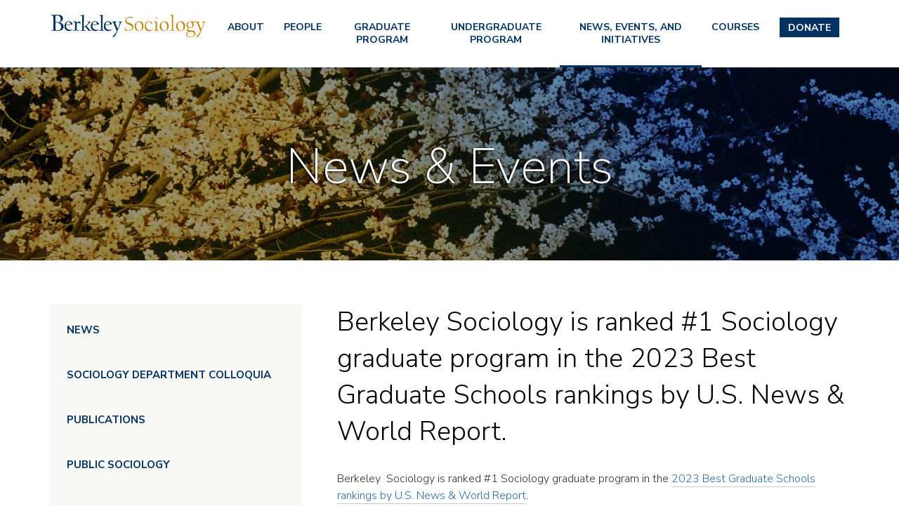

--- FILE ---
content_type: text/html; charset=UTF-8
request_url: https://sociology.berkeley.edu/berkeley-sociology-ranked-1-sociology-graduate-program-2023-best-graduate-schools-rankings-us-news
body_size: 8474
content:
<!DOCTYPE html>
<html  lang="en" dir="ltr" prefix="content: http://purl.org/rss/1.0/modules/content/  dc: http://purl.org/dc/terms/  foaf: http://xmlns.com/foaf/0.1/  og: http://ogp.me/ns#  rdfs: http://www.w3.org/2000/01/rdf-schema#  schema: http://schema.org/  sioc: http://rdfs.org/sioc/ns#  sioct: http://rdfs.org/sioc/types#  skos: http://www.w3.org/2004/02/skos/core#  xsd: http://www.w3.org/2001/XMLSchema# ">
  <head>
    <meta charset="utf-8" />
<meta name="Generator" content="Drupal 10 (https://www.drupal.org)" />
<meta name="MobileOptimized" content="width" />
<meta name="HandheldFriendly" content="true" />
<meta name="viewport" content="width=device-width, initial-scale=1.0" />
<link rel="icon" href="/sites/all/themes/soc/favicon.ico" type="image/vnd.microsoft.icon" />
<link rel="canonical" href="https://sociology.berkeley.edu/berkeley-sociology-ranked-1-sociology-graduate-program-2023-best-graduate-schools-rankings-us-news" />
<link rel="shortlink" href="https://sociology.berkeley.edu/node/16745" />

    <title>Berkeley  Sociology is ranked #1 Sociology graduate program in the 2023 Best Graduate Schools rankings by U.S. News &amp; World Report. | UC Berkeley Sociology Department</title>
    <link href="https://fonts.googleapis.com/css?family=Nunito+Sans:200,300,400,600,700,800,900" rel="stylesheet">
    <link rel="stylesheet" media="all" href="/core/assets/vendor/jquery.ui/themes/base/core.css?t9oqj7" />
<link rel="stylesheet" media="all" href="/core/assets/vendor/jquery.ui/themes/base/controlgroup.css?t9oqj7" />
<link rel="stylesheet" media="all" href="/core/assets/vendor/jquery.ui/themes/base/checkboxradio.css?t9oqj7" />
<link rel="stylesheet" media="all" href="/core/assets/vendor/jquery.ui/themes/base/resizable.css?t9oqj7" />
<link rel="stylesheet" media="all" href="/core/assets/vendor/jquery.ui/themes/base/button.css?t9oqj7" />
<link rel="stylesheet" media="all" href="/core/assets/vendor/jquery.ui/themes/base/dialog.css?t9oqj7" />
<link rel="stylesheet" media="all" href="/core/misc/components/progress.module.css?t9oqj7" />
<link rel="stylesheet" media="all" href="/core/modules/system/css/components/align.module.css?t9oqj7" />
<link rel="stylesheet" media="all" href="/core/modules/system/css/components/fieldgroup.module.css?t9oqj7" />
<link rel="stylesheet" media="all" href="/core/modules/system/css/components/container-inline.module.css?t9oqj7" />
<link rel="stylesheet" media="all" href="/core/modules/system/css/components/clearfix.module.css?t9oqj7" />
<link rel="stylesheet" media="all" href="/core/modules/system/css/components/details.module.css?t9oqj7" />
<link rel="stylesheet" media="all" href="/core/modules/system/css/components/hidden.module.css?t9oqj7" />
<link rel="stylesheet" media="all" href="/core/modules/system/css/components/item-list.module.css?t9oqj7" />
<link rel="stylesheet" media="all" href="/core/modules/system/css/components/js.module.css?t9oqj7" />
<link rel="stylesheet" media="all" href="/core/modules/system/css/components/nowrap.module.css?t9oqj7" />
<link rel="stylesheet" media="all" href="/core/modules/system/css/components/position-container.module.css?t9oqj7" />
<link rel="stylesheet" media="all" href="/core/modules/system/css/components/reset-appearance.module.css?t9oqj7" />
<link rel="stylesheet" media="all" href="/core/modules/system/css/components/resize.module.css?t9oqj7" />
<link rel="stylesheet" media="all" href="/core/modules/system/css/components/system-status-counter.css?t9oqj7" />
<link rel="stylesheet" media="all" href="/core/modules/system/css/components/system-status-report-counters.css?t9oqj7" />
<link rel="stylesheet" media="all" href="/core/modules/system/css/components/system-status-report-general-info.css?t9oqj7" />
<link rel="stylesheet" media="all" href="/core/modules/system/css/components/tablesort.module.css?t9oqj7" />
<link rel="stylesheet" media="all" href="/modules/contrib/jquery_ui/assets/vendor/jquery.ui/themes/base/core.css?t9oqj7" />
<link rel="stylesheet" media="all" href="/core/modules/ckeditor5/css/ckeditor5.dialog.fix.css?t9oqj7" />
<link rel="stylesheet" media="all" href="/core/assets/vendor/jquery.ui/themes/base/theme.css?t9oqj7" />
<link rel="stylesheet" media="all" href="/modules/contrib/jquery_ui/assets/vendor/jquery.ui/themes/base/theme.css?t9oqj7" />
<link rel="stylesheet" media="all" href="/modules/contrib/jquery_ui/assets/vendor/jquery.ui/themes/base/draggable.css?t9oqj7" />
<link rel="stylesheet" media="all" href="/modules/contrib/jquery_ui/assets/vendor/jquery.ui/themes/base/resizable.css?t9oqj7" />
<link rel="stylesheet" media="all" href="/sites/all/themes/soc/css/style.css?t9oqj7" />

    
  </head>
  <body class="path-node page-node-type-events has-glyphicons">
    <a href="#main-content" class="visually-hidden focusable skip-link">
      Skip to main content
    </a>
    <div id="mobile-nav-container"></div>
    <div id="page-container">
      
        <div class="dialog-off-canvas-main-canvas" data-off-canvas-main-canvas>
    

          <header class="navbar navbar-default" id="navbar" role="banner">
      <div class="top-user-navigation-wrapper">
        <div class="container">
          
        </div>
      </div>
      <!--
      <div class="mid-header-wrapper">
        <div class="container">
          
                                <button type="button" class="navbar-toggle" data-toggle="collapse" data-target="#navbar-collapse">
              <span class="sr-only">Toggle navigation</span>
              <span class="icon-bar"></span>
              <span class="icon-bar"></span>
              <span class="icon-bar"></span>
            </button>
                  </div>
      </div> -->
      <div class="main-navigation-wrapper">
        <div class="container">
          <a id="logo-link" href="/"><img alt="UC Berkeley Sociology Logo" title="Sociology" id="logo" src="/sites/all/themes/soc/logo.svg"/></a>
          
                      <button type="button" class="navbar-toggle" data-toggle="collapse" data-target="#navbar-collapse">
              <span class="sr-only">Toggle navigation</span>
              <span class="icon-bar"></span>
              <span class="icon-bar"></span>
              <span class="icon-bar"></span>
            </button>
                    <div class="menu-wrapper">
                          <div id="navbar-collapse" class="navbar-collapse collapse">
                  <div class="region region-navigation-collapsible">
    <nav role="navigation" aria-labelledby="block-menu-block-main-menu" id="block-menu-block-main">
            
  <h2 class="visually-hidden" id="block-menu-block-main-menu">Main menu</h2>
  

        
      <ul class="menu menu--main nav">
                      <li class="expanded dropdown first">
                                                                    <a href="/resources" data-drupal-link-system-path="node/15828">About</a>
                        <ul class="dropdown-menu">
                      <li class="first">
                                        <a href="/diversity-equity-and-inclusion" title="DIVERSITY, EQUITY AND INCLUSION" data-drupal-link-system-path="node/16571">Values</a>
              </li>
                      <li>
                                        <a href="/resources/contact-us" data-drupal-link-system-path="resources/contact-us">Contact Us</a>
              </li>
                      <li>
                                        <a href="/resources/department-sociology-payment-reimbursement-forms" title="Page that provides various departmental business forms for staff faculty and gsi use." data-drupal-link-system-path="node/6124">Business Office</a>
              </li>
                      <li>
                                        <a href="/resources/syllabi-main-page" title="main page to choose what semester syllabi to view.It is recommended this list be kept to 2 previous years.Remove syllabus pages from system after they are 2 years old. People who need a copy of an older syllabus can contact the main office for a cop" data-drupal-link-system-path="node/15742">Syllabi</a>
              </li>
                      <li>
                                        <a href="/resources/sociology-meeting-rooms" data-drupal-link-system-path="node/15829">Room Reservations</a>
              </li>
                      <li class="last">
                                        <a href="https://docs.google.com/a/berkeley.edu/forms/d/17DHLi5v2lw3h4ETvdKTd3TTjm6bVCQ8jWQW4QCqKYas/viewform?c=0&amp;w=1" title="">Key Requests</a>
              </li>
        </ul>
  
              </li>
                      <li class="expanded dropdown">
                                                                    <a href="/people/faculty" title="People" data-drupal-link-system-path="people/faculty">People</a>
                        <ul class="dropdown-menu">
                      <li class="expanded dropdown first">
                                        <a href="/people/faculty" data-drupal-link-system-path="people/faculty">Faculty</a>
                        <ul class="dropdown-menu">
                      <li class="first">
                                        <a href="/people/faculty" data-drupal-link-system-path="people/faculty">Faculty</a>
              </li>
                      <li>
                                        <a href="/people/affiliated-faculty" data-drupal-link-system-path="people/affiliated-faculty">Affiliated Faculty</a>
              </li>
                      <li>
                                        <a href="/people/emeritus-faculty" data-drupal-link-system-path="people/emeritus-faculty">Emeritus Faculty</a>
              </li>
                      <li>
                                        <a href="/people/visiting-faculty" data-drupal-link-system-path="people/visiting-faculty">Lecturers</a>
              </li>
                      <li>
                                        <a href="/people/research-faculty" data-drupal-link-system-path="people/research-faculty">Research Faculty</a>
              </li>
                      <li class="last">
                                        <a href="/memoriam" title="In Memoriam" data-drupal-link-system-path="node/17040">In Memoriam</a>
              </li>
        </ul>
  
              </li>
                      <li>
                                        <a href="/people/staff" data-drupal-link-system-path="people/staff">Staff</a>
              </li>
                      <li>
                                        <a href="/people/graduate-students" data-drupal-link-system-path="people/graduate-students">Graduate Students</a>
              </li>
                      <li>
                                        <a href="/people/graduate-students-on-the-market" data-drupal-link-system-path="people/graduate-students-on-the-market">Graduate Students on the Job Market</a>
              </li>
                      <li class="expanded dropdown last">
                                        <a href="/people/alumni" data-drupal-link-system-path="node/15006">Alumni</a>
                        <ul class="dropdown-menu">
                      <li class="first">
                                        <a href="/people/alumni/a-to-z" data-drupal-link-system-path="people/alumni/a-to-z">Alumni A-Z</a>
              </li>
                      <li class="last">
                                        <a href="/people/alumni/book" data-drupal-link-system-path="people/alumni/book">Alumni Book</a>
              </li>
        </ul>
  
              </li>
        </ul>
  
              </li>
                      <li class="expanded dropdown">
                                                                    <a href="/graduate-program-sociology" data-drupal-link-system-path="node/108">Graduate Program</a>
                        <ul class="dropdown-menu">
                      <li class="expanded dropdown first">
                                        <a href="/graduate-program-sociology">Additional Information</a>
                        <ul class="dropdown-menu">
                      <li class="first last">
                                        <a href="/books-dissertations" data-drupal-link-system-path="node/6123">Books from Dissertations</a>
              </li>
        </ul>
  
              </li>
                      <li class="expanded dropdown">
                                        <a href="/current-students" data-drupal-link-system-path="node/16037">Current Students</a>
                        <ul class="dropdown-menu">
                      <li class="first">
                                        <a href="/academic-handbook-and-forms" data-drupal-link-system-path="node/6093">Academic Handbook and Forms</a>
              </li>
                      <li>
                                        <a href="/berkeley-sociology-faculty-organized-research-units-oru-affiliations" data-drupal-link-system-path="node/16134">Berkeley Sociology Faculty Organized Research Units (ORU) Affiliations</a>
              </li>
                      <li>
                                        <a href="/graduate-advising" data-drupal-link-system-path="node/6094">Graduate Advising</a>
              </li>
                      <li>
                                        <a href="/graduate-student-workshops" data-drupal-link-system-path="node/16079">Graduate Student Workshops</a>
              </li>
                      <li>
                                        <a href="/instructors-guide-writing-sociology" data-drupal-link-system-path="node/16033">Instructor&#039;s Guide to Writing for Sociology</a>
              </li>
                      <li>
                                        <a href="/job-market-workshop" data-drupal-link-system-path="node/15807">Job Market Workshop</a>
              </li>
                      <li>
                                        <a href="/student-initiatives-soca-and-bjs" data-drupal-link-system-path="node/16039">Student Initiatives: SoCA and BJS</a>
              </li>
                      <li>
                                        <a href="/people/graduate-students" data-drupal-link-system-path="people/graduate-students">Graduate Student List</a>
              </li>
                      <li class="last">
                                        <a href="https://drive.google.com/drive/folders/1kI6HcaeXqbYrqgde-SynanWLpdCsM5N3">Graduate Student Wiki</a>
              </li>
        </ul>
  
              </li>
                      <li>
                                        <a href="/resources/faculty-office-hours" data-drupal-link-system-path="resources/faculty-office-hours">Faculty Office Hours</a>
              </li>
                      <li class="expanded dropdown">
                                        <a href="/prospective-students" data-drupal-link-system-path="node/16038">Prospective Students</a>
                        <ul class="dropdown-menu">
                      <li class="first">
                                        <a href="/admissions-information-graduate-program" data-drupal-link-system-path="node/6113">Admissions Information for Graduate Program</a>
              </li>
                      <li>
                                        <a href="/faq-admissions" data-drupal-link-system-path="node/6111">FAQ for Admissions</a>
              </li>
                      <li>
                                        <a href="/financial-aid-prospectives" data-drupal-link-system-path="node/6114">Financial Aid for Prospectives</a>
              </li>
                      <li>
                                        <a href="/graduate-application-process" data-drupal-link-system-path="node/139">Graduate Application Process</a>
              </li>
                      <li class="last">
                                        <a href="https://grad.berkeley.edu/admissions/requirements/#evidence-of-english-language-proficiency">Prospective International Students</a>
              </li>
        </ul>
  
              </li>
                      <li>
                                        <a href="/graduate-course-descriptions" data-drupal-link-system-path="node/6121">Graduate Courses</a>
              </li>
                      <li class="last">
                                        <a href="https://sociology.berkeley.edu/student-technical-support" title="IT help for students">Tech Support Links</a>
              </li>
        </ul>
  
              </li>
                      <li class="expanded dropdown">
                                                                    <a href="/undergraduate-program" data-drupal-link-system-path="node/6095">Undergraduate Program</a>
                        <ul class="dropdown-menu">
                      <li class="expanded dropdown first">
                                        <a href="/new-admits-info" data-drupal-link-system-path="node/16306">New Junior Transfer Admits</a>
                        <ul class="dropdown-menu">
                      <li class="first">
                                        <a href="/new-admits-info" data-drupal-link-system-path="node/16306">1. Welcome</a>
              </li>
                      <li>
                                        <a href="/2-advisers" data-drupal-link-system-path="node/16307">2. Advisers</a>
              </li>
                      <li>
                                        <a href="/3-requirements-how-declare-sociology" data-drupal-link-system-path="node/16308">3. Requirements &amp; How to declare Sociology</a>
              </li>
                      <li>
                                        <a href="/4-schedule-planning" data-drupal-link-system-path="node/16311">4. Schedule Planning</a>
              </li>
                      <li class="last">
                                        <a href="/5-resources" data-drupal-link-system-path="node/16312">5. Resources</a>
              </li>
        </ul>
  
              </li>
                      <li class="expanded dropdown">
                                        <a href="/major" data-drupal-link-system-path="node/16034">The Major</a>
                        <ul class="dropdown-menu">
                      <li class="first">
                                        <a href="/faq" data-drupal-link-system-path="node/6128">FAQ</a>
              </li>
                      <li>
                                        <a href="/declaring-major" data-drupal-link-system-path="node/6099">Declaring the Major</a>
              </li>
                      <li>
                                        <a href="/major-requirements" data-drupal-link-system-path="node/6097">Major Requirements</a>
              </li>
                      <li>
                                        <a href="/department-policies" data-drupal-link-system-path="node/6106">Department Policies</a>
              </li>
                      <li>
                                        <a href="/important-forms" data-drupal-link-system-path="node/6107">Soc Newsletter Archives</a>
              </li>
                      <li>
                                        <a href="/plan-study" data-drupal-link-system-path="node/16129">Plan of Study</a>
              </li>
                      <li>
                                        <a href="/undergraduate-student-learning-goals" data-drupal-link-system-path="node/6105">Undergraduate Student Learning Goals</a>
              </li>
                      <li class="last">
                                        <a href="/research-methods-concentration" data-drupal-link-system-path="node/16626">Research Methods Concentration</a>
              </li>
        </ul>
  
              </li>
                      <li>
                                        <a href="/resources/faculty-office-hours" data-drupal-link-system-path="resources/faculty-office-hours">Faculty Office Hours</a>
              </li>
                      <li>
                                        <a href="/resources/gsi-office-hours" data-drupal-link-system-path="resources/gsi-office-hours">GSI Office Hours</a>
              </li>
                      <li class="expanded dropdown">
                                        <a href="/course-descriptions" title="undergrad CD link" data-drupal-link-system-path="node/6109">Undergraduate Courses</a>
                        <ul class="dropdown-menu">
                      <li class="first">
                                        <a href="/enrollment-tips-cal-central" data-drupal-link-system-path="node/6100">Enrollment Tips for Cal Central</a>
              </li>
                      <li class="last">
                                        <a href="/special-enrollment-procedures-seminars-other-sociology-courses" data-drupal-link-system-path="node/6110">Special Enrollment Procedures for Seminars &amp; Other Sociology Courses</a>
              </li>
        </ul>
  
              </li>
                      <li class="expanded dropdown">
                                        <a href="/undergraduate-resources" data-drupal-link-system-path="node/16036">Resources</a>
                        <ul class="dropdown-menu">
                      <li class="first">
                                        <a href="/advising" data-drupal-link-system-path="node/6125">Advising</a>
              </li>
                      <li>
                                        <a href="/honors-opportunities" data-drupal-link-system-path="node/6108">Honors Opportunities</a>
              </li>
                      <li>
                                        <a href="/research-opportunities-potential-funding" data-drupal-link-system-path="node/15694">Research Opportunities &amp; Potential Funding</a>
              </li>
                      <li>
                                        <a href="/student-organizations" data-drupal-link-system-path="node/15691">Student Organizations</a>
              </li>
                      <li>
                                        <a href="/study-abroad-opportunities-through-dept-sociology" data-drupal-link-system-path="node/15996">Study Abroad Opportunities through the Dept. of Sociology</a>
              </li>
                      <li>
                                        <a href="/undergraduate-writing-resources" data-drupal-link-system-path="node/6129">Undergraduate Writing Resources</a>
              </li>
                      <li>
                                        <a href="/what-can-i-do-sociology-major" data-drupal-link-system-path="node/6096">What Can I Do With a Sociology Major?</a>
              </li>
                      <li class="last">
                                        <a href="/research-opportunities-potential-funding" data-drupal-link-system-path="node/15694">Research Opportunities</a>
              </li>
        </ul>
  
              </li>
                      <li>
                                        <a href="https://berkeleyconnect.berkeley.edu/finding-connection/participating-departments/sociology">Berkeley Connect</a>
              </li>
                      <li class="last">
                                        <a href="https://sociology.berkeley.edu/student-technical-support" title="IT help for students">Tech Support Links</a>
              </li>
        </ul>
  
              </li>
                      <li class="expanded dropdown active active-trail">
                                                                    <a href="/news-and-events" title="News &amp; Events" class="active-trail" data-drupal-link-system-path="news-and-events">News, Events, and Initiatives</a>
                        <ul class="dropdown-menu">
                      <li class="active active-trail first">
                                        <a href="/news-and-events" class="active-trail" data-drupal-link-system-path="news-and-events">News</a>
              </li>
                      <li>
                                        <a href="/colloquia" data-drupal-link-system-path="colloquia">Sociology Department Colloquia</a>
              </li>
                      <li>
                                        <a href="/publications" data-drupal-link-system-path="publications">Publications</a>
              </li>
                      <li>
                                        <a href="https://berkeleypublicsociology.com/">Public Sociology</a>
              </li>
                      <li class="last">
                                        <a href="https://sociology.berkeley.edu/campus-wide-commencement-information">2026 Commencement</a>
              </li>
        </ul>
  
              </li>
                      <li>
                                        <a href="https://classes.berkeley.edu/" title="Courses">Courses</a>
              </li>
                      <li class="last">
                                        <a href="https://sociology.berkeley.edu/make-gift-sociology">Donate</a>
              </li>
        </ul>
  

  </nav>

  </div>

              </div>
                      </div>
        </div>
      </div>
    </header>
  
<div class="banner-header">
        
          <div class="region region-banner-header">
    

<section id="block-block-content-b8bf5e6e-df3b-4de0-98ae-c1775986ea42" class="block block-banner-header block-block-content block-block-contentb8bf5e6e-df3b-4de0-98ae-c1775986ea42 clearfix" style="background-image:url(/sites/default/files/2019-04/NEWS.jpg)" role="region" aria-label="Site Section Name">
    <h2 class="banner-title" role="presentation">
    <p>News &amp; Events</p>

  </h2>
</section>

  </div>


      </div>

      <div role="main" class="main-container container js-quickedit-main-content">
      <div class="row">

                                                  <aside class="col-sm-4" role="complementary">
                <div class="region region-sidebar-first">
    <nav role="navigation" aria-labelledby="block-mainmenu-menu" id="block-mainmenu">
            
  <h2 class="visually-hidden" id="block-mainmenu-menu">Main menu</h2>
  

        
      <ul class="menu menu--main nav">
                      <li class="expanded dropdown first">
                                                                    <a href="/resources" data-drupal-link-system-path="node/15828">About</a>
                        <ul class="dropdown-menu">
                      <li class="first">
                                        <a href="/diversity-equity-and-inclusion" title="DIVERSITY, EQUITY AND INCLUSION" data-drupal-link-system-path="node/16571">Values</a>
              </li>
                      <li>
                                        <a href="/resources/contact-us" data-drupal-link-system-path="resources/contact-us">Contact Us</a>
              </li>
                      <li>
                                        <a href="/resources/department-sociology-payment-reimbursement-forms" title="Page that provides various departmental business forms for staff faculty and gsi use." data-drupal-link-system-path="node/6124">Business Office</a>
              </li>
                      <li>
                                        <a href="/resources/syllabi-main-page" title="main page to choose what semester syllabi to view.It is recommended this list be kept to 2 previous years.Remove syllabus pages from system after they are 2 years old. People who need a copy of an older syllabus can contact the main office for a cop" data-drupal-link-system-path="node/15742">Syllabi</a>
              </li>
                      <li>
                                        <a href="/resources/sociology-meeting-rooms" data-drupal-link-system-path="node/15829">Room Reservations</a>
              </li>
                      <li class="last">
                                        <a href="https://docs.google.com/a/berkeley.edu/forms/d/17DHLi5v2lw3h4ETvdKTd3TTjm6bVCQ8jWQW4QCqKYas/viewform?c=0&amp;w=1" title="">Key Requests</a>
              </li>
        </ul>
  
              </li>
                      <li class="expanded dropdown">
                                                                    <a href="/people/faculty" title="People" data-drupal-link-system-path="people/faculty">People</a>
                        <ul class="dropdown-menu">
                      <li class="expanded dropdown first">
                                        <a href="/people/faculty" data-drupal-link-system-path="people/faculty">Faculty</a>
                        <ul class="dropdown-menu">
                      <li class="first">
                                        <a href="/people/faculty" data-drupal-link-system-path="people/faculty">Faculty</a>
              </li>
                      <li>
                                        <a href="/people/affiliated-faculty" data-drupal-link-system-path="people/affiliated-faculty">Affiliated Faculty</a>
              </li>
                      <li>
                                        <a href="/people/emeritus-faculty" data-drupal-link-system-path="people/emeritus-faculty">Emeritus Faculty</a>
              </li>
                      <li>
                                        <a href="/people/visiting-faculty" data-drupal-link-system-path="people/visiting-faculty">Lecturers</a>
              </li>
                      <li>
                                        <a href="/people/research-faculty" data-drupal-link-system-path="people/research-faculty">Research Faculty</a>
              </li>
                      <li class="last">
                                        <a href="/memoriam" title="In Memoriam" data-drupal-link-system-path="node/17040">In Memoriam</a>
              </li>
        </ul>
  
              </li>
                      <li>
                                        <a href="/people/staff" data-drupal-link-system-path="people/staff">Staff</a>
              </li>
                      <li>
                                        <a href="/people/graduate-students" data-drupal-link-system-path="people/graduate-students">Graduate Students</a>
              </li>
                      <li>
                                        <a href="/people/graduate-students-on-the-market" data-drupal-link-system-path="people/graduate-students-on-the-market">Graduate Students on the Job Market</a>
              </li>
                      <li class="expanded dropdown last">
                                        <a href="/people/alumni" data-drupal-link-system-path="node/15006">Alumni</a>
                        <ul class="dropdown-menu">
                      <li class="first">
                                        <a href="/people/alumni/a-to-z" data-drupal-link-system-path="people/alumni/a-to-z">Alumni A-Z</a>
              </li>
                      <li class="last">
                                        <a href="/people/alumni/book" data-drupal-link-system-path="people/alumni/book">Alumni Book</a>
              </li>
        </ul>
  
              </li>
        </ul>
  
              </li>
                      <li class="expanded dropdown">
                                                                    <a href="/graduate-program-sociology" data-drupal-link-system-path="node/108">Graduate Program</a>
                        <ul class="dropdown-menu">
                      <li class="expanded dropdown first">
                                        <a href="/graduate-program-sociology">Additional Information</a>
                        <ul class="dropdown-menu">
                      <li class="first last">
                                        <a href="/books-dissertations" data-drupal-link-system-path="node/6123">Books from Dissertations</a>
              </li>
        </ul>
  
              </li>
                      <li class="expanded dropdown">
                                        <a href="/current-students" data-drupal-link-system-path="node/16037">Current Students</a>
                        <ul class="dropdown-menu">
                      <li class="first">
                                        <a href="/academic-handbook-and-forms" data-drupal-link-system-path="node/6093">Academic Handbook and Forms</a>
              </li>
                      <li>
                                        <a href="/berkeley-sociology-faculty-organized-research-units-oru-affiliations" data-drupal-link-system-path="node/16134">Berkeley Sociology Faculty Organized Research Units (ORU) Affiliations</a>
              </li>
                      <li>
                                        <a href="/graduate-advising" data-drupal-link-system-path="node/6094">Graduate Advising</a>
              </li>
                      <li>
                                        <a href="/graduate-student-workshops" data-drupal-link-system-path="node/16079">Graduate Student Workshops</a>
              </li>
                      <li>
                                        <a href="/instructors-guide-writing-sociology" data-drupal-link-system-path="node/16033">Instructor&#039;s Guide to Writing for Sociology</a>
              </li>
                      <li>
                                        <a href="/job-market-workshop" data-drupal-link-system-path="node/15807">Job Market Workshop</a>
              </li>
                      <li>
                                        <a href="/student-initiatives-soca-and-bjs" data-drupal-link-system-path="node/16039">Student Initiatives: SoCA and BJS</a>
              </li>
                      <li>
                                        <a href="/people/graduate-students" data-drupal-link-system-path="people/graduate-students">Graduate Student List</a>
              </li>
                      <li class="last">
                                        <a href="https://drive.google.com/drive/folders/1kI6HcaeXqbYrqgde-SynanWLpdCsM5N3">Graduate Student Wiki</a>
              </li>
        </ul>
  
              </li>
                      <li>
                                        <a href="/resources/faculty-office-hours" data-drupal-link-system-path="resources/faculty-office-hours">Faculty Office Hours</a>
              </li>
                      <li class="expanded dropdown">
                                        <a href="/prospective-students" data-drupal-link-system-path="node/16038">Prospective Students</a>
                        <ul class="dropdown-menu">
                      <li class="first">
                                        <a href="/admissions-information-graduate-program" data-drupal-link-system-path="node/6113">Admissions Information for Graduate Program</a>
              </li>
                      <li>
                                        <a href="/faq-admissions" data-drupal-link-system-path="node/6111">FAQ for Admissions</a>
              </li>
                      <li>
                                        <a href="/financial-aid-prospectives" data-drupal-link-system-path="node/6114">Financial Aid for Prospectives</a>
              </li>
                      <li>
                                        <a href="/graduate-application-process" data-drupal-link-system-path="node/139">Graduate Application Process</a>
              </li>
                      <li class="last">
                                        <a href="https://grad.berkeley.edu/admissions/requirements/#evidence-of-english-language-proficiency">Prospective International Students</a>
              </li>
        </ul>
  
              </li>
                      <li>
                                        <a href="/graduate-course-descriptions" data-drupal-link-system-path="node/6121">Graduate Courses</a>
              </li>
                      <li class="last">
                                        <a href="https://sociology.berkeley.edu/student-technical-support" title="IT help for students">Tech Support Links</a>
              </li>
        </ul>
  
              </li>
                      <li class="expanded dropdown">
                                                                    <a href="/undergraduate-program" data-drupal-link-system-path="node/6095">Undergraduate Program</a>
                        <ul class="dropdown-menu">
                      <li class="expanded dropdown first">
                                        <a href="/new-admits-info" data-drupal-link-system-path="node/16306">New Junior Transfer Admits</a>
                        <ul class="dropdown-menu">
                      <li class="first">
                                        <a href="/new-admits-info" data-drupal-link-system-path="node/16306">1. Welcome</a>
              </li>
                      <li>
                                        <a href="/2-advisers" data-drupal-link-system-path="node/16307">2. Advisers</a>
              </li>
                      <li>
                                        <a href="/3-requirements-how-declare-sociology" data-drupal-link-system-path="node/16308">3. Requirements &amp; How to declare Sociology</a>
              </li>
                      <li>
                                        <a href="/4-schedule-planning" data-drupal-link-system-path="node/16311">4. Schedule Planning</a>
              </li>
                      <li class="last">
                                        <a href="/5-resources" data-drupal-link-system-path="node/16312">5. Resources</a>
              </li>
        </ul>
  
              </li>
                      <li class="expanded dropdown">
                                        <a href="/major" data-drupal-link-system-path="node/16034">The Major</a>
                        <ul class="dropdown-menu">
                      <li class="first">
                                        <a href="/faq" data-drupal-link-system-path="node/6128">FAQ</a>
              </li>
                      <li>
                                        <a href="/declaring-major" data-drupal-link-system-path="node/6099">Declaring the Major</a>
              </li>
                      <li>
                                        <a href="/major-requirements" data-drupal-link-system-path="node/6097">Major Requirements</a>
              </li>
                      <li>
                                        <a href="/department-policies" data-drupal-link-system-path="node/6106">Department Policies</a>
              </li>
                      <li>
                                        <a href="/important-forms" data-drupal-link-system-path="node/6107">Soc Newsletter Archives</a>
              </li>
                      <li>
                                        <a href="/plan-study" data-drupal-link-system-path="node/16129">Plan of Study</a>
              </li>
                      <li>
                                        <a href="/undergraduate-student-learning-goals" data-drupal-link-system-path="node/6105">Undergraduate Student Learning Goals</a>
              </li>
                      <li class="last">
                                        <a href="/research-methods-concentration" data-drupal-link-system-path="node/16626">Research Methods Concentration</a>
              </li>
        </ul>
  
              </li>
                      <li>
                                        <a href="/resources/faculty-office-hours" data-drupal-link-system-path="resources/faculty-office-hours">Faculty Office Hours</a>
              </li>
                      <li>
                                        <a href="/resources/gsi-office-hours" data-drupal-link-system-path="resources/gsi-office-hours">GSI Office Hours</a>
              </li>
                      <li class="expanded dropdown">
                                        <a href="/course-descriptions" title="undergrad CD link" data-drupal-link-system-path="node/6109">Undergraduate Courses</a>
                        <ul class="dropdown-menu">
                      <li class="first">
                                        <a href="/enrollment-tips-cal-central" data-drupal-link-system-path="node/6100">Enrollment Tips for Cal Central</a>
              </li>
                      <li class="last">
                                        <a href="/special-enrollment-procedures-seminars-other-sociology-courses" data-drupal-link-system-path="node/6110">Special Enrollment Procedures for Seminars &amp; Other Sociology Courses</a>
              </li>
        </ul>
  
              </li>
                      <li class="expanded dropdown">
                                        <a href="/undergraduate-resources" data-drupal-link-system-path="node/16036">Resources</a>
                        <ul class="dropdown-menu">
                      <li class="first">
                                        <a href="/advising" data-drupal-link-system-path="node/6125">Advising</a>
              </li>
                      <li>
                                        <a href="/honors-opportunities" data-drupal-link-system-path="node/6108">Honors Opportunities</a>
              </li>
                      <li>
                                        <a href="/research-opportunities-potential-funding" data-drupal-link-system-path="node/15694">Research Opportunities &amp; Potential Funding</a>
              </li>
                      <li>
                                        <a href="/student-organizations" data-drupal-link-system-path="node/15691">Student Organizations</a>
              </li>
                      <li>
                                        <a href="/study-abroad-opportunities-through-dept-sociology" data-drupal-link-system-path="node/15996">Study Abroad Opportunities through the Dept. of Sociology</a>
              </li>
                      <li>
                                        <a href="/undergraduate-writing-resources" data-drupal-link-system-path="node/6129">Undergraduate Writing Resources</a>
              </li>
                      <li>
                                        <a href="/what-can-i-do-sociology-major" data-drupal-link-system-path="node/6096">What Can I Do With a Sociology Major?</a>
              </li>
                      <li class="last">
                                        <a href="/research-opportunities-potential-funding" data-drupal-link-system-path="node/15694">Research Opportunities</a>
              </li>
        </ul>
  
              </li>
                      <li>
                                        <a href="https://berkeleyconnect.berkeley.edu/finding-connection/participating-departments/sociology">Berkeley Connect</a>
              </li>
                      <li class="last">
                                        <a href="https://sociology.berkeley.edu/student-technical-support" title="IT help for students">Tech Support Links</a>
              </li>
        </ul>
  
              </li>
                      <li class="expanded dropdown active active-trail">
                                                                    <a href="/news-and-events" title="News &amp; Events" class="active-trail" data-drupal-link-system-path="news-and-events">News, Events, and Initiatives</a>
                        <ul class="dropdown-menu">
                      <li class="active active-trail first">
                                        <a href="/news-and-events" class="active-trail" data-drupal-link-system-path="news-and-events">News</a>
              </li>
                      <li>
                                        <a href="/colloquia" data-drupal-link-system-path="colloquia">Sociology Department Colloquia</a>
              </li>
                      <li>
                                        <a href="/publications" data-drupal-link-system-path="publications">Publications</a>
              </li>
                      <li>
                                        <a href="https://berkeleypublicsociology.com/">Public Sociology</a>
              </li>
                      <li class="last">
                                        <a href="https://sociology.berkeley.edu/campus-wide-commencement-information">2026 Commencement</a>
              </li>
        </ul>
  
              </li>
                      <li>
                                        <a href="https://classes.berkeley.edu/" title="Courses">Courses</a>
              </li>
                      <li class="last">
                                        <a href="https://sociology.berkeley.edu/make-gift-sociology">Donate</a>
              </li>
        </ul>
  

  </nav>

  </div>

            </aside>
                  
                        <section class="col-sm-8 main-content">

                                              <div class="highlighted">  <div class="region region-highlighted">
    <div data-drupal-messages-fallback class="hidden"></div>

  </div>
</div>
                      
                    
                                              <div class="header-main" role="heading" aria-level="1">
                  <div class="region region-header">
        <h1 class="page-header">
<span>Berkeley  Sociology is ranked #1 Sociology graduate program in the 2023 Best Graduate Schools rankings by U.S. News &amp; World Report. </span>
</h1>


  </div>

              </div>
                                <div class="clearfix"></div>
                                <a id="main-content"></a>
              <div class="region region-content">
      
<article data-history-node-id="16745" about="/berkeley-sociology-ranked-1-sociology-graduate-program-2023-best-graduate-schools-rankings-us-news" class="events is-promoted full clearfix">

  
    

  
  <div class="content">
    
            <div class="field field--name-body field--type-text-with-summary field--label-hidden field--item"><p>Berkeley&nbsp; Sociology is ranked #1 Sociology graduate program in the <a href="https://news.berkeley.edu/2022/03/29/berkeley-graduate-schools-programs-shine-in-u-s-news-rankings/">2023 Best Graduate Schools rankings by U.S. News &amp; World Report</a>.</p>
</div>
      
  </div>

</article>


  </div>

            
                  </section>

                      </div>
    </div>
  


      <footer class="footer" role="contentinfo">
      <div class="container">
          <div class="region region-footer">
    <section id="block-block-content-715ed171-b1b0-4652-876e-816ccafcfe57" class="block block-block-content block-block-content715ed171-b1b0-4652-876e-816ccafcfe57 clearfix">
  
    

      
            <div class="field field--name-body field--type-text-with-summary field--label-hidden field--item"><div class="left">
<h3>UC Berkeley Sociology Department</h3>

<div class="col">410 Social Sciences Building<br>
Berkeley<br>
CA 94720-1980</div>

<div class="col">Tel: (510) 642-4766<br>
</div>

<div class="right">
<div class="text">© Copyright 2019 UC Regents.</div>

<div class="footer-logo"><a class="ucb-logo" href="https://www.berkeley.edu/" target="_BLANK"><img alt="Home" data-entity-type data-entity-uuid src="/sites/all/themes/soc/images/footerLogo.svg" style="width: 167px;"></a></div>
</div>
</div></div>
      
  </section>

<nav role="navigation" aria-labelledby="block-menu-block-menu-footer-menus-menu" id="block-menu-block-menu-footer-menus">
            
  <h2 class="visually-hidden" id="block-menu-block-menu-footer-menus-menu">Footer Menus</h2>
  

        
      <ul class="menu menu--menu-footer-menus nav">
                      <li class="first">
                                        <a href="/graduate-program-sociology" title="" data-drupal-link-system-path="node/108">Graduate Program</a>
              </li>
                      <li>
                                        <a href="/undergraduate-program" title="" data-drupal-link-system-path="node/6095">Undergraduate Program</a>
              </li>
                      <li>
                                        <a href="/user/login" data-drupal-link-system-path="user/login">Login</a>
              </li>
                      <li>
                                        <a href="http://berkeley.edu" title="">UC Berkeley Homepage</a>
              </li>
                      <li>
                                        <a href="https://dap.berkeley.edu/get-help/report-web-accessibility-issue" title="UC accessibility policy">Accessibility</a>
              </li>
                      <li>
                                        <a href="https://ophd.berkeley.edu/policies-and-procedures/nondiscrimination-policy-statement" title="UC Nondiscrimination policy">Nondiscrimination</a>
              </li>
                      <li class="last">
                                        <a href="https://sociology.berkeley.edu/website-privacy-information" title="WebSite data privacy policy">Privacy</a>
              </li>
        </ul>
  

  </nav>

  </div>

      </div>
    </footer>
  
  </div>

      
    </div>
    <script type="application/json" data-drupal-selector="drupal-settings-json">{"path":{"baseUrl":"\/","pathPrefix":"","currentPath":"node\/16745","currentPathIsAdmin":false,"isFront":false,"currentLanguage":"en"},"pluralDelimiter":"\u0003","suppressDeprecationErrors":true,"ajaxPageState":{"libraries":"eJw9yEEOgDAIBMAPYXkTtE3TBrOkoNHfe3OOo0BGbnF2OO6-Sf9JwHI6VezObV8uVtoUwyiy5KFA5WFQsWMFxRvZT1aJ_gGpFiEP","theme":"soc","theme_token":null},"ajaxTrustedUrl":[],"bootstrap":{"forms_has_error_value_toggle":1,"modal_animation":1,"modal_backdrop":"true","modal_focus_input":1,"modal_keyboard":1,"modal_select_text":1,"modal_show":1,"modal_size":"","popover_enabled":1,"popover_animation":1,"popover_auto_close":1,"popover_container":"body","popover_content":"","popover_delay":"0","popover_html":0,"popover_placement":"right","popover_selector":"","popover_title":"","popover_trigger":"click","tooltip_enabled":1,"tooltip_animation":1,"tooltip_container":"body","tooltip_delay":"0","tooltip_html":0,"tooltip_placement":"auto left","tooltip_selector":"","tooltip_trigger":"hover"},"user":{"uid":0,"permissionsHash":"c79ffcf76230bc0236d3c0c8f38d34ccb29e4bd770bd8b3fcec89e8f7220f8b3"}}</script>
<script src="/core/assets/vendor/jquery/jquery.min.js?v=3.7.1"></script>
<script src="/core/assets/vendor/underscore/underscore-min.js?v=1.13.7"></script>
<script src="/core/assets/vendor/once/once.min.js?v=1.0.1"></script>
<script src="/core/misc/drupalSettingsLoader.js?v=10.6.2"></script>
<script src="/core/misc/drupal.js?v=10.6.2"></script>
<script src="/core/misc/drupal.init.js?v=10.6.2"></script>
<script src="/core/assets/vendor/jquery.ui/ui/version-min.js?v=10.6.2"></script>
<script src="/core/assets/vendor/jquery.ui/ui/data-min.js?v=10.6.2"></script>
<script src="/core/assets/vendor/jquery.ui/ui/disable-selection-min.js?v=10.6.2"></script>
<script src="/core/assets/vendor/jquery.ui/ui/jquery-patch-min.js?v=10.6.2"></script>
<script src="/core/assets/vendor/jquery.ui/ui/scroll-parent-min.js?v=10.6.2"></script>
<script src="/core/assets/vendor/jquery.ui/ui/unique-id-min.js?v=10.6.2"></script>
<script src="/core/assets/vendor/jquery.ui/ui/focusable-min.js?v=10.6.2"></script>
<script src="/core/assets/vendor/jquery.ui/ui/keycode-min.js?v=10.6.2"></script>
<script src="/core/assets/vendor/jquery.ui/ui/plugin-min.js?v=10.6.2"></script>
<script src="/core/assets/vendor/jquery.ui/ui/widget-min.js?v=10.6.2"></script>
<script src="/core/assets/vendor/jquery.ui/ui/labels-min.js?v=10.6.2"></script>
<script src="/core/assets/vendor/jquery.ui/ui/widgets/controlgroup-min.js?v=10.6.2"></script>
<script src="/core/assets/vendor/jquery.ui/ui/form-reset-mixin-min.js?v=10.6.2"></script>
<script src="/core/assets/vendor/jquery.ui/ui/widgets/mouse-min.js?v=10.6.2"></script>
<script src="/core/assets/vendor/jquery.ui/ui/widgets/checkboxradio-min.js?v=10.6.2"></script>
<script src="/core/assets/vendor/jquery.ui/ui/widgets/draggable-min.js?v=10.6.2"></script>
<script src="/core/assets/vendor/jquery.ui/ui/widgets/resizable-min.js?v=10.6.2"></script>
<script src="/core/assets/vendor/jquery.ui/ui/widgets/button-min.js?v=10.6.2"></script>
<script src="/core/assets/vendor/jquery.ui/ui/widgets/dialog-min.js?v=10.6.2"></script>
<script src="/modules/contrib/jquery_ui/assets/vendor/jquery.ui/ui/version-min.js?v=1.13.2"></script>
<script src="/modules/contrib/jquery_ui/assets/vendor/jquery.ui/ui/data-min.js?v=1.13.2"></script>
<script src="/modules/contrib/jquery_ui/assets/vendor/jquery.ui/ui/disable-selection-min.js?v=1.13.2"></script>
<script src="/modules/contrib/jquery_ui/assets/vendor/jquery.ui/ui/focusable-min.js?v=1.13.2"></script>
<script src="/modules/contrib/jquery_ui/assets/vendor/jquery.ui/ui/form-min.js?v=1.13.2"></script>
<script src="/modules/contrib/jquery_ui/assets/vendor/jquery.ui/ui/ie-min.js?v=1.13.2"></script>
<script src="/modules/contrib/jquery_ui/assets/vendor/jquery.ui/ui/keycode-min.js?v=1.13.2"></script>
<script src="/modules/contrib/jquery_ui/assets/vendor/jquery.ui/ui/labels-min.js?v=1.13.2"></script>
<script src="/modules/contrib/jquery_ui/assets/vendor/jquery.ui/ui/plugin-min.js?v=1.13.2"></script>
<script src="/modules/contrib/jquery_ui/assets/vendor/jquery.ui/ui/safe-active-element-min.js?v=1.13.2"></script>
<script src="/modules/contrib/jquery_ui/assets/vendor/jquery.ui/ui/safe-blur-min.js?v=1.13.2"></script>
<script src="/modules/contrib/jquery_ui/assets/vendor/jquery.ui/ui/scroll-parent-min.js?v=1.13.2"></script>
<script src="/modules/contrib/jquery_ui/assets/vendor/jquery.ui/ui/tabbable-min.js?v=1.13.2"></script>
<script src="/modules/contrib/jquery_ui/assets/vendor/jquery.ui/ui/unique-id-min.js?v=1.13.2"></script>
<script src="/modules/contrib/jquery_ui/assets/vendor/jquery.ui/ui/widget-min.js?v=1.13.2"></script>
<script src="/modules/contrib/jquery_ui/assets/vendor/jquery.ui/ui/widgets/mouse-min.js?v=1.13.2"></script>
<script src="/modules/contrib/jquery_ui/assets/vendor/jquery.ui/ui/widgets/draggable-min.js?v=1.13.2"></script>
<script src="/modules/contrib/jquery_ui/assets/vendor/jquery.ui/ui/widgets/resizable-min.js?v=1.13.2"></script>
<script src="/sites/all/themes/soc/js/scripts.js?t9oqj7"></script>
<script src="/sites/all/themes/soc/js/mobile-menu.js?t9oqj7"></script>
<script src="/core/assets/vendor/tabbable/index.umd.min.js?v=6.3.0"></script>
<script src="/core/assets/vendor/tua-body-scroll-lock/tua-bsl.umd.min.js?v=10.6.2"></script>
<script src="/sites/all/themes/soc/bootstrap/js/affix.js?t9oqj7"></script>
<script src="/sites/all/themes/soc/bootstrap/js/alert.js?t9oqj7"></script>
<script src="/sites/all/themes/soc/bootstrap/js/button.js?t9oqj7"></script>
<script src="/sites/all/themes/soc/bootstrap/js/carousel.js?t9oqj7"></script>
<script src="/sites/all/themes/soc/bootstrap/js/collapse.js?t9oqj7"></script>
<script src="/sites/all/themes/soc/bootstrap/js/dropdown.js?t9oqj7"></script>
<script src="/sites/all/themes/soc/bootstrap/js/modal.js?t9oqj7"></script>
<script src="/sites/all/themes/soc/bootstrap/js/tooltip.js?t9oqj7"></script>
<script src="/sites/all/themes/soc/bootstrap/js/popover.js?t9oqj7"></script>
<script src="/sites/all/themes/soc/bootstrap/js/scrollspy.js?t9oqj7"></script>
<script src="/sites/all/themes/soc/bootstrap/js/tab.js?t9oqj7"></script>
<script src="/sites/all/themes/soc/bootstrap/js/transition.js?t9oqj7"></script>
<script src="/sites/all/themes/bootstrap/js/drupal.bootstrap.js?t9oqj7"></script>
<script src="/sites/all/themes/bootstrap/js/attributes.js?t9oqj7"></script>
<script src="/sites/all/themes/bootstrap/js/theme.js?t9oqj7"></script>
<script src="/sites/all/themes/bootstrap/js/popover.js?t9oqj7"></script>
<script src="/sites/all/themes/bootstrap/js/tooltip.js?t9oqj7"></script>
<script src="/core/misc/progress.js?v=10.6.2"></script>
<script src="/sites/all/themes/bootstrap/js/misc/progress.js?t9oqj7"></script>
<script src="/core/assets/vendor/loadjs/loadjs.min.js?v=4.3.0"></script>
<script src="/core/misc/debounce.js?v=10.6.2"></script>
<script src="/core/misc/announce.js?v=10.6.2"></script>
<script src="/core/misc/message.js?v=10.6.2"></script>
<script src="/sites/all/themes/bootstrap/js/misc/message.js?t9oqj7"></script>
<script src="/core/misc/ajax.js?v=10.6.2"></script>
<script src="/sites/all/themes/bootstrap/js/misc/ajax.js?t9oqj7"></script>
<script src="/core/misc/displace.js?v=10.6.2"></script>
<script src="/core/misc/jquery.tabbable.shim.js?v=10.6.2"></script>
<script src="/core/misc/position.js?v=10.6.2"></script>
<script src="/sites/all/themes/bootstrap/js/modal.js?t9oqj7"></script>
<script src="/sites/all/themes/bootstrap/js/dialog.js?t9oqj7"></script>
<script src="/sites/all/themes/bootstrap/js/modal.jquery.ui.bridge.js?t9oqj7"></script>
<script src="/core/misc/dialog/dialog-deprecation.js?v=10.6.2"></script>
<script src="/core/misc/dialog/dialog.js?v=10.6.2"></script>
<script src="/core/misc/dialog/dialog.position.js?v=10.6.2"></script>
<script src="/core/misc/dialog/dialog.ajax.js?v=10.6.2"></script>
<script src="/sites/all/themes/bootstrap/js/misc/dialog.ajax.js?t9oqj7"></script>

    <script async src="https://siteimproveanalytics.com/js/siteanalyze_6294756.js"></script>
  </body>
</html>


--- FILE ---
content_type: image/svg+xml
request_url: https://sociology.berkeley.edu/sites/all/themes/soc/images/footerLogo.svg
body_size: 2013
content:
<svg id="Layer_1" xmlns="http://www.w3.org/2000/svg" viewBox="0 0 163 49.7"><style>.st0{fill:none}.st1{fill:#fff}</style><path class="st0" d="M12.3 16.8h.4c3.6 0 6.1.3 6.1.3 1.7-1.3 3.7-2.4 3.7-7.1 0-2.9-2.5-8.6-7.9-8.6-3.9 0-4.1.5-4.1 1.7v12.8c0 .9.7.9 1.8.9z"/><path class="st1" d="M22.9 18.3c-1.2-.6-2.3-.9-2.3-1 0-.2 1.3-.8 2.4-1.6 1.9-1.3 4.5-3.4 4.5-7.5C27.4 3.9 24.1 0 16.4 0 11 0 8.2.3 7 .3 4.9.3 3.1.2 1.2.2.2.3 0 .3 0 .8c0 .7.2.8 2.9.8 1.6 0 2.6.5 2.6 5.2v27.1c0 .9-.1 1-2.8 1-1.3 0-1.6.1-1.6.7s.4.7 1 .7c1.9-.1 3.2-.3 5.7-.3 1.4 0 2.7.1 4.1.3 1.2.1 2.4.3 3.5.3 8.3 0 13.8-3.1 13.8-9.7 0-5.2-3.5-7.2-6.3-8.6zM10.5 3.1c0-1.2.2-1.7 4.1-1.7 5.4 0 7.9 5.7 7.9 8.6 0 4.7-2 5.8-3.7 7.1 0 0-2.5-.3-6.1-.3h-.4c-1.2 0-1.8 0-1.8-.8V3.1zm5.2 32.4c-1.9 0-3.8-.4-4.5-1.1-.5-.6-.7-3.9-.7-4.4l.1-10.5c0-1.3.5-1.5 2.2-1.5 6.5 0 10.9 4.1 10.9 9.4-.2 5-3.5 8.1-8 8.1z"/><path id="path-1" class="st1" d="M50.2 33.3c0 .2-4.4 3.5-8.6 3.5-4.2 0-10.5-2-10.6-10.6 0-7.2 4.9-11.5 9.6-11.5 2.7 0 6 1.7 7.9 3.9.8 1 1.7 2.2 1.7 2.6 0 .2-.7.4-2.1.7-1.3.3-6.5 1.5-12.4 1.8-.8 0-1 .3-1 1.5 0 7.1 5.5 9 9.5 9 3.5 0 5.3-1.2 5.6-1.2.2-.1.4.2.4.3zm-4.6-12.5c0-1.2-3.1-5-5.4-5-4 0-5.2 5.8-5.2 6.6 0 .2 0 .3.6.3 2.7 0 5.4-.7 9.3-1.3.7-.2.7-.3.7-.6z"/><path id="path-2" class="st1" d="M64.4 35.4c0-.4-.1-.6-1.4-.6-3.8 0-4 0-4-2.5V21.8c0-2.1 1.1-3.4 4.1-3.4 2.6 0 3.2 2.1 3.9 2.1.3 0 1.1-2.2 1.1-2.7 0-1.3-2.4-2.5-3.3-2.5-2.4 0-4.9 2.7-5.7 2.7-.2 0-.3-.3-.3-.8 0-.2.1-1.3.1-1.5 0-.4-.2-.6-.4-.6-.8 0-1.8.3-2.7.3-1 0-2-.1-3.8-.1-.9 0-.8.2-.8.8 0 .6 0 .5.9.5 2.9 0 2.8.1 2.8 3.6v14c0 .7-.2.8-2.3.8-1.2 0-1.3.1-1.3.6s.1.5 1.3.5c.7 0 2.5-.3 4.2-.3 1.6 0 5.1.3 5.8.3 1.7-.1 1.8-.1 1.8-.7z"/><path id="path-3" class="st1" d="M91.3 35c-1.8 0-3.4-2.5-5.2-4.6-3.6-4.3-4.5-5.3-4.5-5.7 0-.3 3.2-2.6 5.8-5.1 1.6-1.5 3.3-3.8 3.3-4.2 0-.2-.2-.2-.6-.2-.6 0-3.6.2-4.3.2-.6 0-1.6-.2-2.1-.2-.7 0-.9.1-.9.5s.3.6 1 .6c2.3 0 2.4.1 2.4.9 0 1.1-.5 2-2.5 3.8-1.6 1.5-7 6.2-8.3 6.2-.2 0-.2-.2-.2-.3 0-8.3.3-14.1.3-21.9 0-1.6.1-3.8.1-4.4 0-.3-.1-.4-.3-.4-.5 0-3.5 1.1-7.2 1.1-.6 0-.7.2-.7.7 0 .3.2.5 2.3.5 1.4 0 1.8.4 1.8 4.1 0 10.8-.2 25.9-.2 27.5 0 .8-.5.8-2.2.8-1.2 0-1.5.3-1.5.7 0 .4.3.5 1.5.5.7 0 2.7-.1 4.4-.1 1.6 0 4 .1 4.8.1 1.1 0 1.4 0 1.4-.5 0-.4-.2-.7-1.4-.7-3.2 0-3.1 0-3.1-2.4v-3.2c0-.4.7-.8 1.5-1.3.9-.6 1.6-1.1 1.8-1.1.3 0 2.5 3.2 4.6 5.7 2.2 2.5 2.7 3.8 3.6 3.8.7 0 2.3-.1 2.9-.1.5 0 1.1.1 1.8.1 1.1 0 1.5-.1 1.5-.4.1-.7-.3-1-1.6-1z"/><path id="path-4" class="st1" d="M110.5 33.3c0 .2-4.4 3.5-8.6 3.5-4.2 0-10.5-2-10.6-10.5 0-7.2 4.9-11.5 9.6-11.5 2.7 0 6 1.7 7.9 3.9.8 1 1.7 2.2 1.7 2.6 0 .2-.7.4-2.1.7-1.4.3-6.5 1.5-12.4 1.8-.8 0-1 .3-1 1.5 0 7.1 5.5 9 9.5 9 3.5 0 5.3-1.2 5.6-1.2.2-.2.4.1.4.2zm-4.6-12.5c0-1.2-3.1-5-5.4-5-4 0-5.2 5.8-5.2 6.6 0 .2 0 .3.6.3 2.7 0 5.4-.7 9.3-1.3.6-.2.7-.3.7-.6z"/><path id="path-5" class="st1" d="M111.7 34.8c-1.2 0-1.3.3-1.3.7 0 .4.1.5 1.3.5.7 0 3.5-.1 5.2-.1.9 0 2.1.1 2.8.1 1.9 0 2.2 0 2.2-.5 0-.4.1-.7-2.5-.7-.9 0-1.3-.6-1.3-4.8 0-1.5.3-5.5.3-25 0-1.5.3-3.4.3-4 0-.6-.3-.8-.5-.8-.3 0-2.3.9-6.3 1.1-.9.1-1.3 0-1.3.6s.5.7 1.5.7c2.3 0 2.7 0 2.7 3.2V34c-.1.8-.9.8-3.1.8z"/><path id="path-6" class="st1" d="M140.3 33.3c0 .2-4.4 3.5-8.6 3.5-4.2 0-10.5-2-10.6-10.5 0-7.2 4.9-11.5 9.6-11.5 2.7 0 6 1.7 7.9 3.9.8 1 1.7 2.2 1.7 2.6 0 .2-.7.4-2.1.7-1.4.3-6.5 1.5-12.4 1.8-.8 0-1 .3-1 1.5 0 7.1 5.5 9 9.5 9 3.5 0 5.3-1.2 5.6-1.2.2-.2.4.1.4.2zm-4.6-12.5c0-1.2-3.1-5-5.4-5-4 0-5.2 5.8-5.2 6.6 0 .2 0 .3.6.3 2.7 0 5.4-.7 9.3-1.3.7-.2.7-.3.7-.6z"/><path id="path-7" class="st1" d="M161.9 15.1c-.7 0-2.1.2-2.9.2-1.4 0-2.3-.1-3.7-.1-.9 0-1.1 0-1.1.7 0 .5.2.5 1.8.5 1.8 0 1.8.3 1.8 1.8 0 .7-1.9 6.1-3.1 9.7-.8 2.4-1.1 3.1-1.5 3.1-.2 0-.8-.9-1.2-2-3.1-7.9-4.5-9.7-4.5-11.2 0-1.2.3-1.5 1.5-1.5 1.1 0 1.3-.1 1.3-.5 0-.6-.2-.8-1.3-.8-1.6 0-3.5.2-4.9.2-1.2 0-1.6-.1-3.1-.1-.9 0-1.1.3-1.1.7 0 .4.1.5 1.1.5.9 0 1.3.3 2.6 3.3 2.8 6.7 7 16.1 7 16.7 0 1.5-4.5 7.6-6.3 9.9-1.8 2.2-4.2 2.5-4.2 2.8 0 .3.5.5 1.4.5 1.1 0 1.5-.4 3.1-.6 1.1-.2 1.8-.2 2.3-1.3 1.6-3.4 4-7.5 7.2-15.4 4.1-9.8 6.3-16 7.5-16 .6 0 1.4-.3 1.4-.7 0-.4-.3-.4-1.1-.4z"/><path id="path-8" class="st1" d="M8.4 46.5c0 .8-.3 1.4-1.4 1.4-1 0-1.4-.6-1.4-1.4V42H4.5v4.5C4.5 48 5.3 49 7 49s2.5-1 2.5-2.5V42H8.4v4.5z"/><path id="path-9" class="st1" d="M15.3 46.5L12.5 42l-1.2.1v6.7h1.2v-4.6h.1l2.9 4.6h1.1V42h-1.2v4.5z"/><path id="rect-10" class="st1" d="M18.2 42h1.2v6.8h-1.2z"/><path id="path-11" class="st1" d="M24.2 45.8l-.5 1.6-.5-1.6-1.3-3.8h-1.2l2.4 6.8h1.3l2.4-6.8h-1.2l-1.4 3.8z"/><path id="path-12" class="st1" d="M29 45.8h2.6v-1H29V43h2.9v-1h-4.1v6.8H32l.1-1H29v-2z"/><path id="path-13" class="st1" d="M38.2 44c0 .8-.4 1.6-1.3 1.9.2.1.3.3.5.4l1.3 2.4h-1.3l-1-1.9c-.2-.4-.5-.8-.9-.8h-.6v2.7h-1.2V42h2.2c1.6 0 2.3.8 2.3 2zm-3.3 1h1c.7 0 1-.4 1-1.1 0-.6-.3-1-1.1-1h-1V45h.1z"/><path id="path-14" class="st1" d="M41.1 43.8c0-.5.3-.9 1-.9.6 0 1.1.2 1.6.4l.5-.8c-.6-.3-1.3-.6-2-.6-1.2 0-2.3.7-2.3 2 0 2.3 3.1 1.9 3.1 3.2 0 .5-.4 1-1.2 1-.5 0-1.2-.2-1.8-.6l-.5.9c.6.4 1.4.8 2.3.8 1.3 0 2.4-.8 2.4-2 0-2.6-3.1-1.9-3.1-3.4z"/><path id="rect-15" class="st1" d="M45.6 42h1.2v6.8h-1.2z"/><path id="path-16" class="st1" d="M48.2 43H50v5.8h1.2V43H53l.1-1h-4.9v1z"/><path id="path-17" class="st1" d="M57.1 43.9l-.5 1h-.1c-.3-.8-.5-1-.5-1l-.9-2h-1.4l2.2 3.9v2.9h1.2v-2.9l2.2-3.9H58l-.9 2z"/><path id="path-18" class="st1" d="M63.5 45.4c0-2.1.9-3.5 3-3.5s3 1.5 3 3.5-.9 3.5-3 3.5-3-1.6-3-3.5zm1.2 0c0 1.5.6 2.5 1.8 2.5s1.8-1.1 1.8-2.5c0-1.5-.6-2.5-1.8-2.5s-1.8 1-1.8 2.5z"/><path id="path-19" class="st1" d="M71 48.8h1.2v-3h2.5v-1h-2.5V43H75v-1h-4v6.8z"/><path id="path-20" class="st1" d="M82.7 47.9c-1.3 0-1.9-.9-1.9-2.5s.6-2.5 1.9-2.5c.7 0 1.1.2 1.7.7l.6-.8c-.7-.6-1.4-.9-2.3-.9-2.1 0-3.1 1.5-3.1 3.5 0 2.1.9 3.5 3.1 3.5.9 0 1.8-.4 2.5-1l-.6-.8c-.6.5-1.2.8-1.9.8z"/><path id="path-21" class="st1" d="M85.8 48.8l2.4-6.7 1.4-.1 2.4 6.8h-1.2l-.6-1.6h-2.8l-.6 1.6h-1zm2.5-4l-.5 1.5v.1H90l-.5-1.5s-.1-.2-.6-1.6c-.6 1.3-.6 1.5-.6 1.5z"/><path id="path-22" class="st1" d="M94.2 42H93v6.8h4.1l.1-1h-3V42z"/><path id="rect-23" class="st1" d="M98.4 42h1.2v6.8h-1.2z"/><path id="path-24" class="st1" d="M101.1 48.8h1.2v-3h2.5v-1h-2.5V43h2.8v-1H101v6.8z"/><path id="path-25" class="st1" d="M105.9 45.4c0-2.1.9-3.5 3-3.5s3.1 1.5 3 3.5c0 2-.9 3.5-3 3.5s-3-1.6-3-3.5zm1.3 0c0 1.5.6 2.5 1.8 2.5s1.8-1.1 1.8-2.5c0-1.5-.6-2.5-1.8-2.5s-1.8 1-1.8 2.5z"/><path id="path-26" class="st1" d="M117.5 44c0 .8-.4 1.6-1.3 1.9.2.1.4.3.5.4l1.3 2.5h-1.3l-1-1.9c-.2-.4-.5-.8-.9-.8h-.6v2.7H113V42h2.2c1.6 0 2.3.8 2.3 2zm-3.3 1h1c.7 0 1.1-.4 1-1.1 0-.6-.3-1-1.1-1h-1V45h.1z"/><path id="path-27" class="st1" d="M122.9 46.5L120 42l-1.1.1v6.7h1.2v-4.6l2.9 4.6h1.1V42h-1.2v4.5z"/><path id="rect-28" class="st1" d="M125.6 42h1.2v6.8h-1.2z"/><path id="path-29" class="st1" d="M127.8 48.8l2.4-6.7 1.4-.1 2.4 6.8h-1.2l-.6-1.6h-2.8l-.6 1.6h-1zm2.5-4l-.5 1.5h2.2l-.5-1.5s-.1-.2-.6-1.6c-.6 1.3-.6 1.6-.6 1.6z"/></svg>

--- FILE ---
content_type: image/svg+xml
request_url: https://sociology.berkeley.edu/sites/all/themes/soc/logo.svg
body_size: 3227
content:
<?xml version="1.0" encoding="utf-8"?>
<!-- Generator: Adobe Illustrator 23.0.4, SVG Export Plug-In . SVG Version: 6.00 Build 0)  -->
<svg version="1.1" id="Layer_1" xmlns="http://www.w3.org/2000/svg" xmlns:xlink="http://www.w3.org/1999/xlink" x="0px" y="0px"
	 viewBox="0 0 543.2 81.9" style="enable-background:new 0 0 543.2 81.9;" xml:space="preserve">
<style type="text/css">
	.st0{fill-rule:evenodd;clip-rule:evenodd;fill:#003262;}
	.st1{fill:#003262;}
	.st2{fill:#C4820E;}
</style>
<g>
	<g>
		<path class="st0" d="M24.9,29.5c-2.5,0-3.2,0.4-3.2,2.3v16c0,0.8,0.3,5.8,1.1,6.7c1,1.1,3.8,1.7,6.7,1.7c6.8,0,11.8-4.7,11.8-12.5
			C41.2,35.8,34.6,29.5,24.9,29.5z M27.8,4.5c-5.9,0-6.2,0.8-6.2,2.6v19.4c0,1.4,1.2,1.3,3.3,1.3c5.4,0,9.2,0.5,9.2,0.5
			c2.6-2,5.5-3.7,5.5-10.7C39.7,13.1,35.9,4.5,27.8,4.5z M29,57.9c-3.7,0-7.5-0.9-11.4-0.9c-3.8,0-5.7,0.4-8.6,0.4
			c-0.9,0-1.5-0.1-1.5-1S8,55.3,10,55.3c4,0,4.2-0.2,4.2-1.5V12.6c0-7.1-1.4-7.9-3.9-7.9c-4,0-4.4-0.1-4.4-1.2
			c0-0.6,0.3-0.7,1.8-0.7c2.8,0,5.5,0.1,8.7,0.1c1.9,0,6.2-0.5,14.2-0.5c11.6,0,16.6,6,16.6,12.4s-3.8,9.5-6.7,11.5
			c-1.7,1.2-3.7,2.1-3.7,2.4c0,0.2,1.7,0.6,3.5,1.5c4.2,2.1,9.5,5.2,9.5,13C49.7,53.1,41.4,57.9,29,57.9z"/>
		<path class="st0" d="M66.2,26.3c-5.9,0-7.8,8.9-7.8,10c0,0.4,0,0.5,0.9,0.5c4,0,8.2-1,14-2c0.9-0.2,0.9-0.3,0.9-0.8
			C74.3,32.1,69.8,26.3,66.2,26.3z M78.1,35.6c-2,0.5-9.8,2.2-18.6,2.7c-1.2,0.1-1.5,0.5-1.5,2.3c0,10.7,8.3,13.6,14.2,13.6
			c5.1,0,7.9-1.9,8.4-1.9c0.4,0,0.6,0.5,0.6,0.6c0,0.4-6.6,5.3-12.9,5.3c-6.4,0-15.8-3.1-15.8-16.1c0-11,7.4-17.5,14.4-17.5
			c4,0,9,2.6,11.8,5.8c1.3,1.6,2.5,3.4,2.5,4C81.3,34.9,80.2,35.2,78.1,35.6z"/>
		<path class="st1" d="M106.6,33.5c-1.1,0-2-3.2-5.9-3.2c-4.5,0-6.2,1.9-6.2,5.1v16.1c0,3.8,0.2,3.8,6,3.8c2,0,2.1,0.2,2.1,0.9
			c0,0.9-0.1,0.8-2.1,0.8c-1.1,0-6.3-0.4-8.8-0.4c-2.6,0-5.3,0.4-6.4,0.4c-1.8,0-1.9,0-1.9-0.8s0.1-0.9,1.9-0.9
			c3.2,0,3.4-0.1,3.4-1.2V32.8c0-5.3,0.2-5.4-4.2-5.4c-1.4,0-1.4,0.1-1.4-0.8s-0.1-1.2,1.2-1.2c2.6,0,4.1,0.2,5.7,0.2
			c1.2,0,2.7-0.4,4-0.4c0.3,0,0.6,0.2,0.6,0.9c0,0.4-0.2,2.1-0.2,2.3c0,0.7,0.1,1.3,0.4,1.3c1.2,0,4.8-4.1,8.5-4.1
			c1.4,0,5,1.7,5,3.7C108.3,30.1,107,33.5,106.6,33.5z"/>
		<path class="st1" d="M143.3,57.4c-0.9,0-1.9-0.1-2.6-0.1c-0.9,0-3.3,0.1-4.3,0.1c-1.4,0-2.1-1.9-5.4-5.7c-3.3-3.7-6.5-8.6-7-8.6
			c-0.3,0-1.4,0.8-2.7,1.6c-1.2,0.8-2.3,1.3-2.3,2v4.9c0,3.7-0.2,3.7,4.7,3.7c1.8,0,2.1,0.4,2.1,1c0,0.8-0.4,0.8-2.1,0.8
			c-1.2,0-4.7-0.2-7.2-0.2c-2.6,0-5.5,0.2-6.6,0.2c-1.8,0-2.3-0.1-2.3-0.8c0-0.6,0.4-1,2.3-1c2.6,0,3.3,0,3.3-1.2
			c0-2.3,0.2-25.3,0.2-41.7c0-5.5-0.6-6.2-2.7-6.2c-3.2,0-3.5-0.2-3.5-0.8c0-0.8,0.2-1.1,1-1.1c5.6,0,10.2-1.7,10.9-1.7
			c0.4,0,0.5,0.2,0.5,0.7c0,1-0.2,4.3-0.2,6.8c0,11.8-0.5,20.6-0.5,33.3c0,0.3,0.1,0.5,0.3,0.5c1.9,0,10-7.2,12.5-9.5
			c3-2.9,3.7-4.2,3.7-5.8c0-1.3-0.2-1.4-3.7-1.4c-1.2,0-1.5-0.2-1.5-0.9c0-0.6,0.4-0.8,1.4-0.8c0.8,0,2.2,0.2,3.2,0.2
			s5.5-0.2,6.4-0.2c0.6,0,0.9,0.1,0.9,0.3c0,0.7-2.6,4.1-5,6.4c-3.9,3.8-8.7,7.3-8.7,7.8c0,0.7,1.4,2.2,6.8,8.7c2.6,3.2,5.1,7,7.8,7
			c1.9,0,2.5,0.4,2.5,1C145.5,57.2,145,57.4,143.3,57.4z"/>
		<path class="st0" d="M156.7,26.3c-5.9,0-7.8,8.9-7.8,10c0,0.4,0,0.5,0.9,0.5c4,0,8.2-1,14-2c0.9-0.2,0.9-0.3,0.9-0.8
			C164.9,32.1,160.3,26.3,156.7,26.3z M168.7,35.6c-2,0.5-9.8,2.2-18.6,2.7c-1.2,0.1-1.5,0.5-1.5,2.3c0,10.7,8.3,13.6,14.2,13.6
			c5.1,0,7.9-1.9,8.4-1.9c0.4,0,0.6,0.5,0.6,0.6c0,0.4-6.6,5.3-12.9,5.3c-6.4,0-15.8-3.1-15.8-16.1c0-11,7.4-17.5,14.4-17.5
			c4,0,9,2.6,11.8,5.8c1.3,1.6,2.6,3.4,2.6,4C171.9,34.9,170.8,35.2,168.7,35.6z"/>
		<path class="st1" d="M185.8,57.1c-1.2,0-2.9-0.2-4.3-0.2c-2.6,0-6.8,0.2-7.8,0.2c-1.8,0-1.9-0.2-1.9-0.8c0-0.5,0.1-1,1.9-1
			c3.2,0,4.5,0.1,4.5-1.3V11c0-4.9-0.5-4.9-4-4.9c-1.4,0-2.2-0.2-2.2-1c0-0.9,0.6-0.9,1.9-0.9c6.1-0.4,9-1.7,9.5-1.7
			c0.4,0,0.8,0.4,0.8,1.3s-0.4,3.7-0.4,6.1c0,29.7-0.4,35.8-0.4,38.1c0,6.5,0.5,7.3,1.9,7.3c3.9,0,3.7,0.5,3.7,1.1
			C189.1,57.1,188.5,57.1,185.8,57.1z"/>
		<path class="st0" d="M201.5,26.3c-5.9,0-7.8,8.9-7.8,10c0,0.4,0,0.5,0.9,0.5c4,0,8.2-1,14.1-2c0.9-0.2,0.9-0.3,0.9-0.8
			C209.6,32.1,205.1,26.3,201.5,26.3z M213.4,35.6c-2,0.5-9.8,2.2-18.6,2.7c-1.2,0.1-1.5,0.5-1.5,2.3c0,10.7,8.3,13.6,14.2,13.6
			c5.1,0,7.9-1.9,8.4-1.9c0.4,0,0.6,0.5,0.6,0.6c0,0.4-6.6,5.3-12.9,5.3c-6.4,0-15.8-3.1-15.8-16.1c0-11,7.4-17.5,14.4-17.5
			c4,0,9,2.6,11.8,5.8c1.3,1.6,2.5,3.4,2.5,4C216.6,34.9,215.5,35.2,213.4,35.6z"/>
		<path class="st1" d="M248.6,27.3c-1.7,0-5.1,9.4-11.3,24.3c-4.9,11.9-8.4,18.2-10.9,23.4c-0.9,1.7-1.8,1.8-3.5,2
			c-2.3,0.3-2.9,0.9-4.6,0.9c-1.3,0-2.1-0.4-2.1-0.8c0-0.5,3.7-0.9,6.3-4.3c2.8-3.5,9.5-12.7,9.5-15c0-0.9-6.2-15.3-10.5-25.4
			c-1.9-4.7-2.5-5.1-3.9-5.1c-1.5,0-1.6-0.1-1.6-0.8s0.2-1.1,1.6-1.1c2.2,0,2.7,0.2,4.6,0.2c2.2,0,4.9-0.2,7.4-0.2
			c1.6,0,1.9,0.3,1.9,1.2c0,0.7-0.3,0.8-1.9,0.8c-1.9,0-2.3,0.5-2.3,2.3c0,2.2,2,5,6.7,17c0.6,1.6,1.6,2.9,1.9,2.9
			c0.6,0,1-1.1,2.2-4.7c1.9-5.6,4.7-13.7,4.7-14.8c0-2.3,0-2.8-2.6-2.8c-2.4,0-2.7,0-2.7-0.8c0-1,0.2-1,1.6-1c2.1,0,3.5,0.2,5.6,0.2
			c1.2,0,3.3-0.3,4.3-0.3c1.2,0,1.6,0.1,1.6,0.9C250.6,26.9,249.5,27.3,248.6,27.3z"/>
	</g>
	<g>
		<path class="st2" d="M273.3,58c-7.7,0-13.1-2.7-13.1-4.2c0-1.4-0.2-6.5-0.2-7.5c0-0.6,0.1-1.4,0.7-1.4c0.9,0,1.4,4.6,1.7,5.1
			c0.7,1.2,3.5,6.5,11.3,6.5c9.6,0,11.3-7,11.3-9.8c0-5.2-2-7.3-12.2-11c-8.3-3-11.3-5.7-11.3-12.7c0-7.9,7.2-13.7,16.9-13.7
			c5,0,7.6,0.8,7.6,1.6c0.1,0.6,0.9,4.4,0.9,5.1c0,0.6,0.1,1.5-0.3,1.5c-0.8,0-1-0.9-1.3-1.4c-0.2-0.6-0.2-1.4-1.2-2.3
			c-1.1-0.9-5.2-1.9-7.6-1.9c-6.9,0-11.6,3.7-11.6,8.3c0,5.2,1.4,7.1,11.3,10.4c7.1,2.4,12.8,5.5,12.8,13.2
			C289.2,50.4,284.6,58,273.3,58z"/>
		<path class="st2" d="M309.1,58.4c-12,0-15.3-9.1-15.3-17.2c0-8.7,6.1-16,14.8-16c5.4,0,7.9,1,8.9,1.7c5.2,3.5,7,8.3,7,14
			C324.5,51.1,319.1,58.4,309.1,58.4z M314.3,29.9c-1.9-1.7-3.5-2.5-7.5-2.5c-1.5,0-3.1,0.1-4.1,0.8c-2.8,2-3.8,6.6-3.8,10.6
			c0,3.2,0.1,18.4,11.5,18.4c7.6,0,8.7-6.9,8.7-13.8C319.1,37.3,317.7,33.1,314.3,29.9z"/>
		<path class="st2" d="M343.7,58.8c-4.7,0-8.3-1.7-11.7-5.5c-1.7-1.9-3.2-4.7-3.2-9.8c0-14.1,6.4-18.5,14.4-18.5
			c7.4,0,11.3,5.2,11.3,7.4c0,0.9-0.2,1.3-1.1,1.3c-2.6,0-5.4-3-5.4-5.8c0,0-1.2-1.1-4.1-1.1c-7.6,0-11.2,4.6-11.2,12.6
			c0,8.9,5.6,15.7,13.5,15.7c6.1,0,9.5-3.8,9.9-3.8c0.2,0,0.5,0.2,0.5,0.5C356.5,52.6,351.8,58.8,343.7,58.8z"/>
		<path class="st2" d="M374.5,57.5c-1.1,0-3.3-0.2-5.8-0.2c-2.7,0-6.2,0.2-7.3,0.2c-1.8,0-2-0.2-2-1c0-0.6,0.1-0.7,2-0.7
			c0.9,0,2.8,0.1,3.5,0.1s0.9-0.4,0.9-1.5v-21c0-3.2-0.5-6.5-2.2-6.5c-3.9,0-3.9,0-3.9-0.8c0-0.6,0.1-0.7,1.6-0.7h4.8
			c2.6,0,2.9-0.6,4.1-0.6c0.4,0,0.6,0.9,0.6,1.6c0,1.9-0.2,20.7-0.2,22.4c0,4.8,0.6,6.9,1.7,6.9c3.5,0,4.6,0.1,4.6,0.7
			C376.6,57.2,376.6,57.5,374.5,57.5z M368,16.3c-1.2,0-1.8-0.6-1.8-1.7c0-1.3,1.5-3.3,3-3.3c0.9,0,1.4,0.7,1.4,1.6
			C370.6,14.6,369.2,16.3,368,16.3z"/>
		<path class="st2" d="M395.6,58.4c-12,0-15.3-9.1-15.3-17.2c0-8.7,6.1-16,14.8-16c5.4,0,7.9,1,8.9,1.7c5.2,3.5,7,8.3,7,14
			C411.1,51.1,405.7,58.4,395.6,58.4z M400.8,29.9c-1.9-1.7-3.5-2.5-7.5-2.5c-1.5,0-3.1,0.1-4.1,0.8c-2.8,2-3.8,6.6-3.8,10.6
			c0,3.2,0.1,18.4,11.5,18.4c7.6,0,8.7-6.9,8.7-13.8C405.6,37.3,404.3,33.1,400.8,29.9z"/>
		<path class="st2" d="M428.1,57.5c-1.2,0-2.9-0.2-4.3-0.2c-2.7,0-5.7,0.2-6.8,0.2c-1.8,0-2-0.2-2-0.8s0.1-0.8,2-0.8
			c3.2,0,4.6,0.1,4.6-1.3V10.8c0-5-0.5-5-4-5c-1.4,0-2.2,0-2.2-0.9s0.6-0.8,2-0.9c6.2-0.7,8-1.6,8.4-1.6s0.8,0.6,0.8,1.3
			c0,0.9-0.4,3.6-0.4,6c0,30-0.4,36.2-0.4,38.5c0,6.5,0.6,7.6,2,7.6c3.9,0,3.8,0.2,3.8,0.9C431.5,57.5,431,57.5,428.1,57.5z"/>
		<path class="st2" d="M451.8,58.4c-12,0-15.3-9.1-15.3-17.2c0-8.7,6.1-16,14.8-16c5.4,0,7.9,1,8.9,1.7c5.2,3.5,7,8.3,7,14
			C467.2,51.1,461.9,58.4,451.8,58.4z M457,29.9c-1.9-1.7-3.5-2.5-7.5-2.5c-1.5,0-3.1,0.1-4.1,0.8c-2.8,2-3.8,6.6-3.8,10.6
			c0,3.2,0.1,18.4,11.5,18.4c7.6,0,8.7-6.9,8.7-13.8C461.8,37.3,460.4,33.1,457,29.9z"/>
		<path class="st2" d="M484.7,78.7c-7.3,0-14.2-1.7-14.2-8.6c0-8.2,8-8.8,8-9.9c0-0.8-5-1.4-5-4.8c0-3.9,5.5-7.3,5.5-7.7
			c0-0.6-6.9-1.9-6.9-10.5c0-4.2,1.6-12.2,12.8-12.2c3.1,0,5.4,0.6,12.4,0.6c3.9,0,4.8-1.5,5.2-1.5c0.3,0,0.2,0,0.2,0.8
			c0,0.2-0.5,1.4-0.8,2.5c-0.2,0.6-0.5,1.3-1.8,1.3c-2,0-3.2-0.3-4.2-0.3c-1.1,0-1.6-0.1-1.6,0.4c0,0.6,2.8,3.9,2.8,7.9
			c0,5.3-4.2,11.7-12.7,11.7c-2.1,0-3.5-0.3-3.5-0.3c-2,1.2-3.5,3.2-3.5,4.9c0,2.1,2,3.1,9.5,3.1c12.9,0,15.8,5.1,15.8,10.5
			C502.8,76.8,491.1,78.7,484.7,78.7z M486.8,60.4c-8.9,0-13.2,4.3-13.2,9.1c0,7.2,7.2,7.9,11.8,7.9c5.2,0,13.6-2,13.6-9.1
			C499.1,63.6,495.9,60.4,486.8,60.4z M483.2,26.4c-6.2,0-6.8,6.2-6.8,8.7c0,3.9,1.3,12,8.7,12c6,0,7.5-5.2,7.5-8.8
			C492.6,32.2,488.2,26.4,483.2,26.4z"/>
		<path class="st2" d="M535.5,27.1c-1.7,0-4.6,9.7-10.7,24.9c-4.9,12.2-8.4,18.4-10.9,23.6c-0.9,1.7-1.6,1.8-3.3,2
			c-2.4,0.3-2.7,0.9-4.4,0.9c-0.9,0-2.2-0.2-2.2-0.7c0-0.6,3.4-1,6.1-4.4c2.8-3.5,9.5-13,9.5-15.4c0-0.9-6.3-15.3-10.6-25.5
			c-2-4.7-2.4-5.1-3.8-5.1c-1.6,0-1.7-0.1-1.7-0.8c0-0.7,0.2-0.9,1.7-0.9c2.2,0,2.5,0.2,4.4,0.2c2.2,0,3.9-0.2,6.5-0.2
			c1.7,0,2,0.2,2,1c0,0.7-0.3,0.8-2,0.8c-2.7,0-2.5,1.3-2.5,2.3c0,2.3,1.9,4,7.1,17.7c0.9,2.5,2,3.6,2.5,3.6s1.3-2.3,2.5-6
			c1.9-5.7,4.3-13.5,4.3-14.7c0-2.4-0.1-3.3-2.8-3.3c-2.4,0-2.8,0.2-2.8-0.6c0-1,0.2-1,1.7-1c2.1,0,4,0.2,6.1,0.2
			c1.2,0,2.6-0.3,3.7-0.3c1.3,0,1.7,0.1,1.7,0.9C537.6,27,536.5,27.1,535.5,27.1z"/>
	</g>
</g>
</svg>
